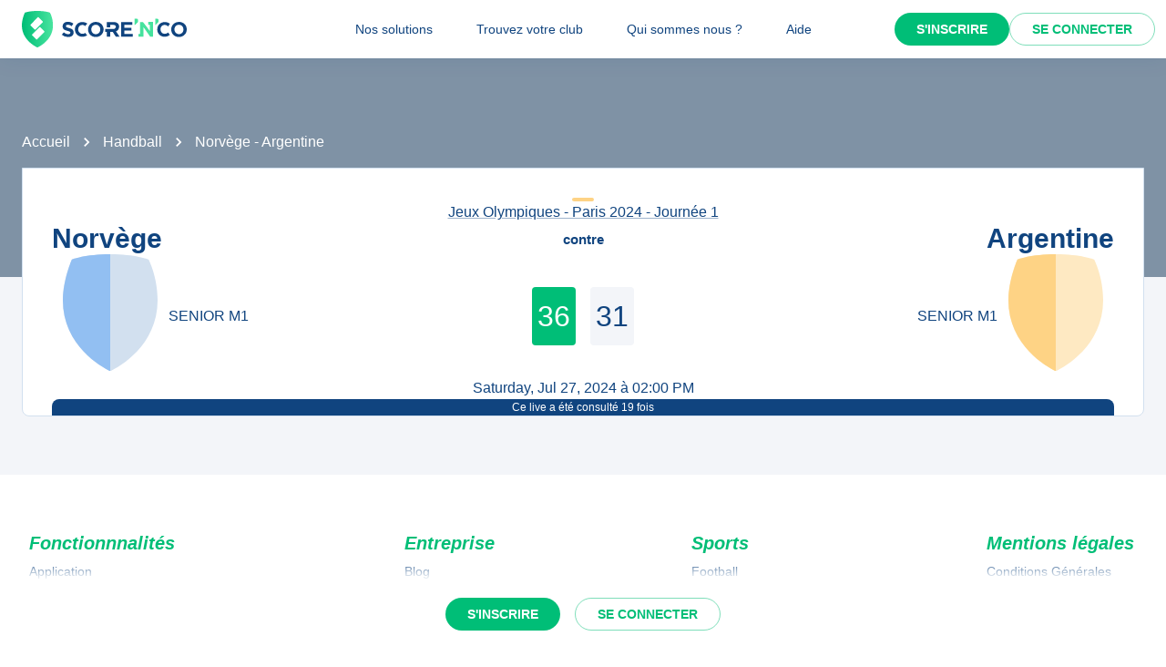

--- FILE ---
content_type: text/javascript;charset=utf-8
request_url: https://scorenco.com/_next/static/chunks/2376-5945665a3b565afa.js
body_size: 15203
content:
!function(){try{var e="undefined"!=typeof window?window:"undefined"!=typeof global?global:"undefined"!=typeof self?self:{},a=(new e.Error).stack;a&&(e._sentryDebugIds=e._sentryDebugIds||{},e._sentryDebugIds[a]="d3af0945-ae2e-4cb7-a69c-9afd73165112",e._sentryDebugIdIdentifier="sentry-dbid-d3af0945-ae2e-4cb7-a69c-9afd73165112")}catch(e){}}();"use strict";(self.webpackChunk_N_E=self.webpackChunk_N_E||[]).push([[2376],{60755:function(e,a,d){d.d(a,{H:function(){return r}});var t=d(52903),i=d(59888),n=d(13314);let r=({slices:e,mapper:a=n.z})=>e?.map((e,d)=>{if(!e)return null;if("Error"===e.__typename)return t.tZ(i.Z,{children:e.message},d);let n=a[e.__typename],r=e.id;return n&&r?t.tZ(n,{slice:e,mapper:e.__typename.includes("ComponentSlicesSection")?a:void 0},`${e.__typename}-${r}`):(console.log("error : ",{mapper:a,name:e.__typename,sliceId:r}),null)})},61047:function(e,a,d){d.d(a,{f:function(){return _}});var t=d(26678);let i=({__typename:e,...a})=>Object.entries(a).reduce((a,[d,t])=>({...a,[d.replace(e+"_","")]:t}),{__typename:e}),n=["ComponentSlicesTabEnd"],r={ComponentSlicesSection:{createParent:e=>({...e,children:[]}),isEnd:e=>"ComponentSlicesSection"===e.__typename,normalizeChildren:e=>o(e)},ComponentSlicesVerticalTab:{createParent:e=>({__typename:"CustomVerticalList",id:e.id,children:[e]}),isEnd:e=>"ComponentSlicesVerticalTab"!==e.__typename,normalizeChildren:e=>e},ComponentSlicesFaq:{createParent:e=>({__typename:"CustomFaq",id:e.id,children:[e]}),isEnd:e=>"ComponentSlicesFaq"!==e.__typename,normalizeChildren:e=>e},ComponentSlicesTestimonial:{createParent:e=>({__typename:"CustomTestimonial",id:e.id,children:[e]}),isEnd:e=>"ComponentSlicesTestimonial"!==e.__typename,normalizeChildren:e=>e},ComponentSlicesTabStart:{createParent:e=>({__typename:"CustomTabs",id:e.id,children:[{...e,__typename:"CustomTab"}]}),isEnd:e=>"ComponentSlicesTabEnd"===e.__typename,normalizeChildren:e=>o(e),normalizeSlice:e=>"ComponentSlicesTabEnd"===e.__typename?null:"ComponentSlicesTabStart"===e.__typename?{...e,__typename:"CustomTab"}:e},CustomTab:{createParent:e=>({...e,children:[]}),isEnd:e=>"CustomTab"===e.__typename,normalizeChildren:e=>o(e)}},o=e=>{let a;let d=e.reduce((e,d)=>{if(a){let t=e.pop();if(!a.isEnd(d,t)){let i=a.normalizeSlice?a.normalizeSlice(d):d;return i?[...e,{...t,children:[...t.children,i]}]:[...e,t]}t.children=a.normalizeChildren(t.children),e.push(t)}return(a=r[d.__typename])?[...e,a.createParent(d)]:n.includes(d.__typename)?e:[...e,d]},[]);if(a){let e=d.pop();e.children=a.normalizeChildren(e.children),d.push(e)}return d},_=e=>{if(!e?.length)return[];let a=e.map(i).filter(Boolean);return"ComponentSlicesSection"!==a[0].__typename&&(a=[{__typename:"ComponentSlicesSection",id:"initial-section-slice",theme:t.ULp.FondBleuClair,children:[]},...a]),o(a)}},13314:function(e,a,d){d.d(a,{z:function(){return v}});var t=d(52903),i=d(63060),n=d(25237),r=d.n(n);let o=r()(async()=>(await d.e(7823).then(d.bind(d,97823))).AdvertisingSlice,{loadableGenerated:{webpack:()=>[97823]},loading:()=>(0,t.tZ)(i.Z,{height:200})}),_=r()(async()=>(await d.e(3197).then(d.bind(d,63197))).FaqSlice,{loadableGenerated:{webpack:()=>[63197]},loading:()=>(0,t.tZ)(i.Z,{height:200})}),l=r()(async()=>(await d.e(5874).then(d.bind(d,95874))).FeaturesListSlice,{loadableGenerated:{webpack:()=>[95874]},loading:()=>(0,t.tZ)(i.Z,{height:200})}),s=r()(async()=>(await d.e(5276).then(d.bind(d,85276))).HeroSlice,{loadableGenerated:{webpack:()=>[85276]},loading:()=>(0,t.tZ)(i.Z,{height:200})}),m=r()(async()=>(await d.e(9869).then(d.bind(d,89869))).ImageSlice,{loadableGenerated:{webpack:()=>[89869]},loading:()=>(0,t.tZ)(i.Z,{height:200})}),c=r()(async()=>(await d.e(275).then(d.bind(d,20275))).ImageWithTextSlice,{loadableGenerated:{webpack:()=>[20275]},loading:()=>(0,t.tZ)(i.Z,{height:200})}),u=r()(async()=>(await d.e(2133).then(d.bind(d,22133))).LinkListSlice,{loadableGenerated:{webpack:()=>[22133]},loading:()=>(0,t.tZ)(i.Z,{height:200})}),p=r()(async()=>(await d.e(7176).then(d.bind(d,97176))).LivesSliderSlice,{loadableGenerated:{webpack:()=>[97176]},loading:()=>(0,t.tZ)(i.Z,{height:200})}),I=r()(async()=>(await Promise.all([d.e(5794),d.e(5417),d.e(9247),d.e(6946)]).then(d.bind(d,86946))).NewsletterSlice,{loadableGenerated:{webpack:()=>[86946]},loading:()=>(0,t.tZ)(i.Z,{height:200})}),b=r()(async()=>(await Promise.all([d.e(2306),d.e(5147),d.e(8291)]).then(d.bind(d,8291))).SectionSlice,{loadableGenerated:{webpack:()=>[8291]},loading:()=>(0,t.tZ)(i.Z,{height:200})}),g=r()(async()=>(await Promise.all([d.e(977),d.e(161)]).then(d.bind(d,60161))).TabsSlice,{loadableGenerated:{webpack:()=>[60161]},loading:()=>(0,t.tZ)(i.Z,{height:200})}),y=r()(async()=>(await d.e(5838).then(d.bind(d,5838))).TeamSlice,{loadableGenerated:{webpack:()=>[5838]},loading:()=>(0,t.tZ)(i.Z,{height:200})}),h=r()(async()=>(await Promise.all([d.e(977),d.e(2306),d.e(5147),d.e(8292)]).then(d.bind(d,78292))).TestimonialSlice,{loadableGenerated:{webpack:()=>[78292]},loading:()=>(0,t.tZ)(i.Z,{height:200})}),C=r()(async()=>(await d.e(9095).then(d.bind(d,59095))).TextSlice,{loadableGenerated:{webpack:()=>[59095]},loading:()=>(0,t.tZ)(i.Z,{height:200})}),k=r()(async()=>(await Promise.all([d.e(977),d.e(2306),d.e(5147),d.e(6697)]).then(d.bind(d,66697))).VerticalListSlice,{loadableGenerated:{webpack:()=>[66697]},loading:()=>(0,t.tZ)(i.Z,{height:200})}),f=r()(async()=>(await d.e(8015).then(d.bind(d,18015))).SportListSlice,{loadableGenerated:{webpack:()=>[18015]},loading:()=>(0,t.tZ)(i.Z,{height:200})}),S=r()(async()=>(await Promise.all([d.e(2861),d.e(2892)]).then(d.bind(d,62892))).StoreGradeSlice,{loadableGenerated:{webpack:()=>[62892]},loading:()=>(0,t.tZ)(i.Z,{height:200})}),P=r()(async()=>(await d.e(8858).then(d.bind(d,8858))).HtmlSlice,{loadableGenerated:{webpack:()=>[8858]},loading:()=>(0,t.tZ)(i.Z,{height:200})}),v={ComponentSlicesAdvertising:o,ComponentSlicesHero:s,ComponentSlicesImage:m,ComponentSlicesImageWithText:c,ComponentSlicesLinkList:u,ComponentSlicesNewsletter:I,ComponentSlicesSection:b,ComponentSlicesText:C,CustomFaq:_,CustomTabs:g,CustomTestimonial:h,CustomVerticalList:k,ComponentSlicesFeaturesList:l,ComponentSlicesTeam:y,ComponentSlicesLivesSlider:p,ComponentSlicesSportList:f,ComponentSlicesStoreGrade:S,ComponentSlicesHtml:P,ComponentSlicesPricing:r()(async()=>(await Promise.all([d.e(2861),d.e(7084),d.e(920),d.e(8596)]).then(d.bind(d,38596))).PricingSlice,{loadableGenerated:{webpack:()=>[38596]},loading:()=>(0,t.tZ)(i.Z,{height:200})}),ComponentSlicesReviews:r()(async()=>(await Promise.all([d.e(2861),d.e(5895)]).then(d.bind(d,55895))).ReviewsSlice,{loadableGenerated:{webpack:()=>[55895]},loading:()=>(0,t.tZ)(i.Z,{height:200})}),ComponentSlicesKeysFigures:r()(async()=>(await Promise.all([d.e(2306),d.e(7982)]).then(d.bind(d,37982))).KeysFiguresSlice,{loadableGenerated:{webpack:()=>[37982]},loading:()=>(0,t.tZ)(i.Z,{height:200})})}},26678:function(e,a,d){var t,i,n,r,o,_,l,s,m,c,u,p,I,b,g,y,h,C,k,f,S,P,v,T,w,U,N,L,E,R,D,A,q,G,F,O,x,H,M,W,Z,B,z,V,j,K,J,Y,$,Q,X,ee,ea,ed,et,ei,en,er,eo,e_,el,es,em,ec,eu,ep,eI,eb,eg,ey,eh,eC,ek,ef,eS,eP,ev,eT,ew,eU,eN,eL,eE,eR,eD,eA,eq,eG,eF,eO,ex,eH,eM,eW,eZ,eB,ez,eV,ej,eK,eJ,eY,e$,eQ,eX,e2,e0,e7,e8,e9,e6,e5,e1,e3,e4,ae,aa,ad,at,ai,an,ar,ao,a_,al,as,am,ac,au,ap,aI,ab,ag,ay,ah,aC,ak,af,aS,aP,av,aT,aw,aU,aN,aL,aE,aR,aD,aA,aq,aG,aF,aO,ax,aH,aM,aW,aZ,aB,az,aV,aj,aK,aJ,aY,a$,aQ,aX,a2,a0,a7,a8,a9,a6,a5,a1,a3,a4,de,da,dd,dt,di,dn,dr,d_,dl,ds,dm,dc,du,dp,dI,db,dg,dy,dh,dC,dk,df,dS,dP,dv,dT,dw,dU,dN,dL,dE,dR,dD,dA,dq,dG,dF,dO,dx,dH,dM,dW,dZ,dB,dz,dV,dj,dK,dJ,dY,d$,dQ,dX,d2,d0,d7,d8,d9,d6,d5,d1,d3,d4,te,ta,td,tt,ti,tn,tr,to,t_,tl,ts,tm,tc,tu,tp,tI,tb,tg,ty,th,tC,tk,tf,tS,tP,tv,tT,tw,tU,tN,tL,tE,tR,tD,tA,tq,tG,tF,tO,tx,tH,tM,tW,tZ,tB,tz,tV,tj,tK,tJ,tY,t$,tQ,tX,t2,t0,t7,t8,t9,t6,t5,t1,t3,t4,ie,ia,id,it,ii,ir,io,i_,il,is,im,ic,iu,ip,iI,ib,ig,iy,ih,iC,ik,iS,iP,iv,iT,iw,iU,iN,iL,iE,iR,iD,iA,iq,iG,iF,iO,ix,iH,iM,iW,iZ,iB,iz,iV,ij,iK,iJ,iY,i$,iQ,iX,i2,i0,i7,i8,i9,i6,i5,i1,i3,i4,ne,na,nd,nt,ni,nn,nr,no,n_,nl,ns,nm,nc,nu,np,nI,nb,ng,ny,nh,nC,nk,nf,nS,nP,nv,nT,nw,nU,nN,nL,nE,nR,nD,nA,nq,nG,nF,nO,nx,nH,nM,nW,nZ,nB,nz,nV,nj,nK,nJ,nY,n$,nQ,nX,n2,n0,n7,n8,n9,n6,n5,n1,n3,n4,re,ra,rd,rt,ri,rn,rr,ro,r_,rl,rs,rm,rc,ru,rp,rI,rb,rg,ry,rh,rC,rk,rf,rS,rP,rv,rT,rw,rU,rN,rL,rE,rR,rD,rA,rq,rG,rF,rO,rx,rH,rM,rW,rZ,rB,rz,rV,rj,rK,rJ,rY,r$,rQ,rX,r2,r0,r7,r8,r9,r6,r5,r1,r3,r4,oe,oa,od,ot,oi,on,or,oo,o_,ol,os,om,oc,ou,op,oI,ob,og,oy,oh,oC,ok,of,oS,oP,ov,oT,ow,oU,oN,oL,oE,oR,oD,oA,oq,oG,oF,oO,ox,oH,oM,oW,oZ,oB,oz,oV,oj,oK,oJ;d.d(a,{Hro:function(){return c},ULp:function(){return s}}),(t6=t||(t={})).Cityscore="cityscore",t6.Clubhouse="clubhouse",t6.Convocation="convocation",t6.Grandchelem="grandchelem",t6.Monsiteclub="monsiteclub",t6.Simple="simple",t6.Tournoi="tournoi",t6.WidgetsPremium="widgets_premium",(t5=i||(i={})).Cta="cta",t5.Lien="lien",t5.Principal="principal",t5.Secondaire="secondaire",(t1=n||(n={})).Blank="blank",t1.Self="self",(t3=r||(r={})).Facebook="Facebook",t3.Twitter="Twitter",(t4=o||(o={})).Blank="blank",t4.Self="self",(ie=_||(_={})).Droite="droite",ie.Gauche="gauche",(ia=l||(l={})).Grande="grande",ia.Petite="petite",(id=s||(s={})).FondBlanc="fond_blanc",id.FondBleuClair="fond_bleu_clair",id.FondBleuFonce="fond_bleu_fonce",id.FondVert="fond_vert",(it=m||(m={})).Article="article",it.Landing="landing",(ii=c||(c={})).Draft="DRAFT",ii.Published="PUBLISHED",(ir=u||(u={})).App="app",ir.CurrentEventsRefreshInterval="current_events_refresh_interval",ir.EventCacheInvalidationInterval="event_cache_invalidation_interval",ir.ForceUpdate="force_update",ir.Id="id",ir.Update="update",ir.Version="version",(p||(p={})).ClubCustomerPkey="club_customer_pkey",(io=I||(I={})).ClubId="club_id",io.CustomerPtrId="customer_ptr_id",(b||(b={})).ClubId="club_id",(i_=g||(g={})).CustomerPennylaneIdKey="customer_pennylane_id_key",i_.CustomerPkey="customer_pkey",(il=y||(y={})).Id="id",il.PennylaneId="pennylane_id",(h||(h={})).PennylaneId="pennylane_id",(is=C||(C={})).AssoId="asso_id",is.CityId="city_id",is.Featured="featured",is.Id="id",is.LinkToClub="link_to_club",is.Rank="rank",is.SecondTeamId="second_team_id",is.TeamId="team_id",is.TeamIds="team_ids",(im=k||(k={})).AssoId="asso_id",im.Email="email",im.FirstName="first_name",im.Id="id",im.LastName="last_name",im.Phone="phone",im.Private="private",im.Role="role",im.RoleType="role_type",(f||(f={})).AssoHitPkey="asso_hit_pkey",(S||(S={})).Placeholder="_PLACEHOLDER",(ic=P||(P={})).CalendarResultLink="calendar_result_link",ic.ClubId="club_id",ic.FacebookId="facebook_id",ic.Filters="filters",ic.Id="id",ic.InstagramId="instagram_id",ic.Logo="logo",ic.MoreDetailsLink="more_details_link",ic.Name="name",ic.NewsSource="news_source",ic.RankingLink="ranking_link",ic.SportCategoryId="sport_category_id",ic.SportId="sport_id",ic.TwitterId="twitter_id",ic.WebsiteId="website_id",(iu=v||(v={})).CityId="city_id",iu.Id="id",iu.Logo="logo",iu.Name="name",(T||(T={})).CityWidgetHitPkey="city_widget_hit_pkey",(w||(w={})).Placeholder="_PLACEHOLDER",(ip=U||(U={})).BackgroundColor="background_color",ip.CityId="city_id",ip.Color="color",ip.Id="id",ip.Intro="intro",ip.Key="key",ip.ShowHeader="show_header",ip.ShowLogo="show_logo",ip.SortByLastUpdate="sort_by_last_update",ip.SortByName="sort_by_name",ip.TitleColor="title_color",ip.WidgetCardSize="widget_card_size",(N||(N={})).LinkHitPkey="link_hit_pkey",(L||(L={})).Placeholder="_PLACEHOLDER",(iI=E||(E={})).Id="id",iI.Name="name",(ib=R||(R={})).ClubHouseClubIdNameC5b8d88fUniq="club_house_club_id_name_c5b8d88f_uniq",ib.ClubHousePkey="club_house_pkey",(ig=D||(D={})).Created="_created",ig.Updated="_updated",ig.Banner="banner",ig.ClubId="club_id",ig.Id="id",ig.Name="name",(iy=A||(A={})).Banner="banner",iy.Name="name",(ih=q||(q={})).ChallengeId="challenge_id",ih.ClubhouseId="clubhouse_id",ih.Day="day",ih.Duration="duration",ih.Id="id",ih.NewsId="news_id",ih.PhaseId="phase_id",ih.Rank="rank",ih.SponsorsCategoryId="sponsors_category_id",ih.TeamId="team_id",ih.TemplateId="template_id",ih.TournamentId="tournament_id",(iC=G||(G={})).Created="_created",iC.Updated="_updated",iC.Emoji="emoji",iC.Id="id",iC.Name="name",iC.Slug="slug",(ik=F||(F={})).Created="_created",ik.Updated="_updated",ik.Id="id",ik.UserId="user_id",(iS=O||(O={})).AdminId="admin_id",iS.ClubId="club_id",iS.Id="id",(iP=x||(x={})).Id="id",iP.Logo="logo",iP.Name="name",iP.OldUrl="old_url",iP.Slug="slug",iP.SportId="sport_id",(iv=H||(H={})).Created="_created",iv.Updated="_updated",iv.Acronym="acronym",iv.AlgoliaSecuredApiKey="algolia_secured_api_key",iv.ColorPrimary="color_primary",iv.ColorSecondary="color_secondary",iv.CountryId="country_id",iv.CustomerClubhouseStart="customer_clubhouse_start",iv.CustomerMonsiteclubStart="customer_monsiteclub_start",iv.CustomerPlannerStart="customer_planner_start",iv.CustomerPremiumStart="customer_premium_start",iv.CustomerTournamentStart="customer_tournament_start",iv.DepartmentId="department_id",iv.Email="email",iv.FacebookPage="facebook_page",iv.GeneratedPresentation="generated_presentation",iv.Id="id",iv.InstagramAccount="instagram_account",iv.IsCustomer="is_customer",iv.LinkedinAccount="linkedin_account",iv.Logo="logo",iv.Name="name",iv.NbFans="nb_fans",iv.OldScorencoId="old_scorenco_id",iv.OldUrl="old_url",iv.Pilot="pilot",iv.PlannerConvocationLink="planner_convocation_link",iv.PlannerEmailCopy="planner_email_copy",iv.PlannerEmailFooterText="planner_email_footer_text",iv.Presentation="presentation",iv.ScrapingId="scraping_id",iv.SearchKeywords="search_keywords",iv.SharePicture="share_picture",iv.ShortName="short_name",iv.Slug="slug",iv.SportId="sport_id",iv.TicketOffice="ticket_office",iv.TiktokAccount="tiktok_account",iv.TwitterAccount="twitter_account",iv.Url="url",iv.Website="website",iv.YoutubeAccount="youtube_account",(M||(M={})).Pilot="pilot",(W||(W={})).Pilot="pilot",(Z||(Z={})).ClubPtrId="club_ptr_id",(iT=B||(B={})).Created="_created",iT.Updated="_updated",iT.ClubId="club_id",iT.ConvocationLink="convocation_link",iT.EmailCopy="email_copy",iT.EmailFooterText="email_footer_text",iT.EmailReplyTo="email_reply_to",iT.Id="id",iT.IsEmptyLicenceInvalid="is_empty_licence_invalid",iT.NbDaysBeforeGameFirstNotif="nb_days_before_game_first_notif",iT.SendEmail="send_email",iT.SendSms="send_sms",iT.ShowLicence="show_licence",(iw=z||(z={})).Current="current",iw.Id="id",iw.Name="name",iw.Next="next",iw.Previous="previous",iw.Slug="slug",(iU=V||(V={})).Emoji="emoji",iU.Id="id",iU.Image="image",iU.Main="main",iU.Name="name",iU.Slug="slug",iU.UseInTournaments="use_in_tournaments",(iN=j||(j={})).Diff="diff",iN.EventId="event_id",iN.EventWithSameTeamsId="event_with_same_teams_id",(iL=K||(K={})).AgeCategory="age_category",iL.Family="family",iL.FedeUrl="fede_url",iL.Gender="gender",iL.Id="id",iL.LeagueId="league_id",iL.LevelId="level_id",iL.LevelInSeasonId="level_in_season_id",iL.LevelSlug="level_slug",iL.Name="name",iL.OldUrl="old_url",iL.Slug="slug",iL.SportId="sport_id",iL.Url="url",(iE=J||(J={})).Created="_created",iE.Updated="_updated",iE.CompetitionId="competition_id",iE.FanId="fan_id",iE.Id="id",(iR=Y||(Y={})).Created="_created",iR.Updated="_updated",iR.CompetitionId="competition_id",iR.Id="id",iR.TeamInSeasonId="team_in_season_id",(iD=$||($={})).Created="_created",iD.Updated="_updated",iD.AddedByUser="added_by_user",iD.FedeUrl="fede_url",iD.Id="id",iD.LevelInSeasonId="level_in_season_id",iD.Name="name",iD.NbFans="nb_fans",iD.OldScorencoId="old_scorenco_id",iD.OldUrl="old_url",iD.Phase="phase",iD.Pool="pool",iD.Rank="rank",iD.ScrapingId="scraping_id",iD.Slug="slug",iD.ToDelete="to_delete",iD.Url="url",(iA=Q||(Q={})).CompetitionId="competition_id",iA.NbEvents="nb_events",iA.NbEventsWithoutScore="nb_events_without_score",iA.NbRounds="nb_rounds",(iq=X||(X={})).CompetitionId="competition_id",iq.Diff="diff",iq.EventId="event_id",iq.RoundId="round_id",(iG=ee||(ee={})).AgeCategory="age_category",iG.CompetitionId="competition_id",iG.Date="date",iG.Family="family",iG.Gender="gender",iG.Id="id",iG.LevelInSeasonId="level_in_season_id",iG.LevelName="level_name",iG.OldUrl="old_url",iG.PlaceId="place_id",iG.RoundId="round_id",iG.SportId="sport_id",iG.Status="status",iG.Teams="teams",iG.Time="time",iG.Url="url",(iF=ea||(ea={})).EventId="event_id",iF.LastScoreUpdate="last_score_update",(iO=ed||(ed={})).EventRefereeEventIdNameRefereeType_7a35661eUniq="event_referee_event_id_name_referee_type_7a35661e_uniq",iO.EventRefereePkey="event_referee_pkey",(ix=et||(et={})).EventId="event_id",ix.Id="id",ix.Name="name",ix.RefereeType="referee_type",(iH=ei||(ei={})).EventId="event_id",iH.Name="name",iH.RefereeType="referee_type",(iM=en||(en={})).Created="_created",iM.Updated="_updated",iM.Date="date",iM.Demo="demo",iM.EventWithSameTeamsId="event_with_same_teams_id",iM.GameSheetUrl="game_sheet_url",iM.Id="id",iM.OldScorencoId="old_scorenco_id",iM.OldUrl="old_url",iM.PlaceId="place_id",iM.RoundDayId="round_day_id",iM.ScrapingId="scraping_id",iM.ShareImageUrl="share_image_url",iM.Status="status",iM.Time="time",iM.ToDelete="to_delete",(er||(er={})).Demo="demo",(eo||(eo={})).Demo="demo",(iW=e_||(e_={})).Created="_created",iW.Updated="_updated",iW.Id="id",iW.Slug="slug",iW.TeamIds="team_ids",(iZ=el||(el={})).Created="_created",iZ.Updated="_updated",iZ.Id="id",iZ.Name="name",iZ.PictureUrl="picture_url",(iB=es||(es={})).Area="area",iB.Id="id",iB.Name="name",iB.OldUrl="old_url",iB.Slug="slug",iB.SportId="sport_id",iB.SportSlug="sport_slug",iB.Url="url",(iz=em||(em={})).Created="_created",iz.Updated="_updated",iz.Area="area",iz.Id="id",iz.Name="name",iz.OldScorencoId="old_scorenco_id",iz.OldUrl="old_url",iz.Rank="rank",iz.ScrapingId="scraping_id",iz.Slug="slug",iz.SportId="sport_id",(iV=ec||(ec={})).Id="id",iV.LeagueId="league_id",iV.LevelId="level_id",iV.Name="name",iV.OldUrl="old_url",iV.SeasonId="season_id",iV.Slug="slug",iV.Url="url",(ij=eu||(eu={})).Created="_created",ij.Updated="_updated",ij.Id="id",ij.LevelId="level_id",ij.Name="name",ij.OldScorencoId="old_scorenco_id",ij.OldUrl="old_url",ij.ScrapingId="scraping_id",ij.SeasonId="season_id",ij.Slug="slug",(iK=ep||(ep={})).Created="_created",iK.Updated="_updated",iK.AgeCategory="age_category",iK.Family="family",iK.Gender="gender",iK.Id="id",iK.LeagueId="league_id",iK.Name="name",iK.OldScorencoId="old_scorenco_id",iK.OldUrl="old_url",iK.Rank="rank",iK.ShortName="short_name",iK.Slug="slug",iK.SportSubCategoryId="sport_sub_category_id",(iJ=eI||(eI={})).Date="date",iJ.EquipmentId="equipment_id",iJ.Id="id",iJ.MeetingTime="meeting_time",iJ.PlayingTeamId="playing_team_id",iJ.PrivateComment="private_comment",iJ.PublicComment="public_comment",iJ.Status="status",iJ.Time="time",iJ.TravelDuration="travel_duration",(iY=eb||(eb={})).Created="_created",iY.Updated="_updated",iY.Data="data",iY.EventId="event_id",iY.Id="id",iY.Role="role",iY.Score="score",iY.ShareImageUrl="share_image_url",iY.TeamInSeasonId="team_in_season_id",(i$=eg||(eg={})).Updated="_updated",i$.ClubId="club_id",i$.ClubSlug="club_slug",i$.Even="even",i$.ExtraColumns="extra_columns",i$.Ga="ga",i$.Gd="gd",i$.Gf="gf",i$.Id="id",i$.Logo="logo",i$.Lost="lost",i$.NameInClub="name_in_club",i$.NameInCompetition="name_in_competition",i$.Played="played",i$.Pts="pts",i$.Rank="rank",i$.Ratio="ratio",i$.Serie="serie",i$.SportSlug="sport_slug",i$.TeamId="team_id",i$.TeamInSeasonId="team_in_season_id",i$.TeamSlug="team_slug",i$.Url="url",i$.Win="win",(iQ=ey||(ey={})).Created="_created",iQ.Updated="_updated",iQ.Even="even",iQ.ExtraColumns="extra_columns",iQ.Ga="ga",iQ.Gd="gd",iQ.Gf="gf",iQ.Id="id",iQ.Lost="lost",iQ.Played="played",iQ.Pts="pts",iQ.Rank="rank",iQ.Ratio="ratio",iQ.TeamInCompetitionId="team_in_competition_id",iQ.Win="win",(iX=eh||(eh={})).Created="_created",iX.Updated="_updated",iX.CompetitionId="competition_id",iX.EndDate="end_date",iX.FedeUrl="fede_url",iX.Id="id",iX.Name="name",iX.OfficialDate="official_date",iX.Rank="rank",iX.ScrapingId="scraping_id",iX.StartDate="start_date",iX.ToDelete="to_delete",(eC||(eC={})).ToDelete="to_delete",(ek||(ek={})).ToDelete="to_delete",(i2=ef||(ef={})).Asc="ASC",i2.Desc="DESC",(i0=eS||(eS={})).Date="date",i0.Email="email",i0.Event="event",i0.Id="id",i0.MessageId="message_id",(i7=eP||(eP={})).HasError="has_error",i7.Id="id",(i8=ev||(ev={})).ActionType="action_type",i8.Data="data",i8.DependsOnId="depends_on_id",i8.Icon="icon",i8.Id="id",i8.MandatoryFields="mandatory_fields",i8.Name="name",i8.OptionalFields="optional_fields",i8.Rank="rank",i8.SportId="sport_id",i8.Unique="unique",(i9=eT||(eT={})).LiveId="live_id",i9.SpectatorId="spectator_id",(i6=ew||(ew={})).LiveEventIdKey="live_event_id_key",i6.LivePkey="live_pkey",(i5=eU||(eU={})).LiveId="live_id",i5.ReporterId="reporter_id",(i1=eN||(eN={})).EventId="event_id",i1.HitCount="hit_count",i1.Id="id",(i3=eL||(eL={})).Created="_created",i3.EventId="event_id",i3.Id="id",(i4=eE||(eE={})).LastPostUpdate="last_post_update",i4.LiveId="live_id",(ne=eR||(eR={})).LivePlayerLiveTeamIdName_723f3d36Uniq="live_player_live_team_id_name_723f3d36_uniq",ne.LivePlayerLiveTeamIdPlayerIdCcf70d96Uniq="live_player_live_team_id_player_id_ccf70d96_uniq",ne.LivePlayerPkey="live_player_pkey",(na=eD||(eD={})).Captain="captain",na.CurrentPlayer="current_player",na.Id="id",na.LiveTeamId="live_team_id",na.Name="name",na.Number="number",na.PlayerId="player_id",na.PlayerPicture="player_picture",na.StartingPlayer="starting_player",(nd=eA||(eA={})).Captain="captain",nd.CurrentPlayer="current_player",nd.Name="name",nd.Number="number",nd.PlayerPicture="player_picture",nd.StartingPlayer="starting_player",(nt=eq||(eq={})).EventId="event_id",nt.Id="id",nt.NbThanks="nb_thanks",nt.Status="status",nt.Video="video",(ni=eG||(eG={})).LiveTeamPkey="live_team_pkey",ni.LiveTeamPlayingTeamIdKey="live_team_playing_team_id_key",ni.UniqueLiveRole="unique_live_role",(nn=eF||(eF={})).Data="data",nn.Id="id",nn.LiveId="live_id",nn.PlayingTeamId="playing_team_id",nn.Role="role",nn.Score="score",(eO||(eO={})).Score="score",(nr=ex||(ex={})).NbThanks="nb_thanks",nr.Video="video",(no=eH||(eH={})).Id="id",no.MediaOfficialId="media_official_id",(n_=eM||(eM={})).Id="id",n_.TeamOfficialId="team_official_id",(eW||(eW={})).PostPkey="post_pkey",(nl=eZ||(eZ={})).Created="_created",nl.ActionId="action_id",nl.Data="data",nl.Id="id",nl.LiveId="live_id",nl.Picture="picture",nl.SpectatorId="spectator_id",nl.TeamOfficialReporterId="team_official_reporter_id",(ns=eB||(eB={})).Data="data",ns.Picture="picture",(nm=ez||(ez={})).LiveId="live_id",nm.TeamOfficialId="team_official_id",(nc=eV||(eV={})).SpectatorPkey="spectator_pkey",nc.SpectatorUserIdKey="spectator_user_id_key",(nu=ej||(ej={})).Created="_created",nu.Updated="_updated",nu.Id="id",nu.Name="name",nu.PictureUrl="picture_url",nu.UserId="user_id",(eK||(eK={})).Updated="_updated",(np=eJ||(eJ={})).Id="id",np.IsPresent="is_present",np.TeamOfficialId="team_official_id",(nI=eY||(eY={})).ThankYouLiveIdSpectatorIdE0047715Uniq="thank_you_live_id_spectator_id_e0047715_uniq",nI.ThankYouPkey="thank_you_pkey",(nb=e$||(e$={})).Id="id",nb.LiveId="live_id",nb.SpectatorId="spectator_id",(eQ||(eQ={})).Updated="_updated",(ng=eX||(eX={})).Id="id",ng.LiveId="live_id",ng.TournamentReporterId="tournament_reporter_id",(ny=e2||(e2={})).ActionId="action_id",ny.LiveId="live_id",(nh=e0||(e0={})).Id="id",nh.Logo="logo",nh.Name="name",(nC=e7||(e7={})).Id="id",nC.UserId="user_id",(e8||(e8={})).ExportPkey="export_pkey",(nk=e9||(e9={})).Created="_created",nk.Updated="_updated",nk.AdminId="admin_id",nk.ClubId="club_id",nk.EndOfSeason="end_of_season",nk.FilePath="file_path",nk.Id="id",nk.WithLicenceDetails="with_licence_details",(e6||(e6={})).Placeholder="_PLACEHOLDER",(e5||(e5={})).FormPkey="form_pkey",(nf=e1||(e1={})).ClubId="club_id",nf.Code="code",nf.Id="id",nf.Published="published",nf.SeasonId="season_id",(e3||(e3={})).FormStepPkey="form_step_pkey",(nS=e4||(e4={})).Data="data",nS.FormId="form_id",nS.Id="id",nS.Rank="rank",nS.StepType="step_type",nS.Text="text",nS.Title="title",(nP=ae||(ae={})).Data="data",nP.FormId="form_id",nP.Rank="rank",nP.StepType="step_type",nP.Text="text",nP.Title="title",(nv=aa||(aa={})).FormTeamCategoryFormIdCategoryF74b6e89Uniq="form_team_category_form_id_category_f74b6e89_uniq",nv.FormTeamCategoryPkey="form_team_category_pkey",(nT=ad||(ad={})).Category="category",nT.FormId="form_id",nT.Id="id",(nw=at||(at={})).Category="category",nw.FormId="form_id",nw.Id="id",(nU=ai||(ai={})).ClubId="club_id",nU.Code="code",nU.Published="published",nU.SeasonId="season_id",(nN=an||(an={})).GroupClubIdName_17bf146dUniq="group_club_id_name_17bf146d_uniq",nN.GroupPkey="group_pkey",(nL=ar||(ar={})).ClubId="club_id",nL.Color="color",nL.Emoji="emoji",nL.Id="id",nL.Name="name",(nE=ao||(ao={})).Color="color",nE.Emoji="emoji",nE.Name="name",(a_||(a_={})).LegalRepresentativePkey="legal_representative_pkey",(nR=al||(al={})).LegalRepresentativeHasMemberIdLegalRepresen_869b0e88Uniq="legal_representative_has_member_id_legal_represen_869b0e88_uniq",nR.LegalRepresentativeHasMemberPkey="legal_representative_has_member_pkey",(nD=as||(as={})).Id="id",nD.LegalRepresentativeId="legal_representative_id",nD.MemberId="member_id",nD.ParentLink="parent_link",nD.SeasonId="season_id",(nA=am||(am={})).Updated="_updated",nA.LegalRepresentativeId="legal_representative_id",nA.MemberId="member_id",nA.ParentLink="parent_link",nA.SeasonId="season_id",(nq=ac||(ac={})).ClubId="club_id",nq.Email="email",nq.FirstName="first_name",nq.Id="id",nq.Job="job",nq.LastName="last_name",nq.Phone="phone",nq.UserId="user_id",(nG=au||(au={})).Updated="_updated",nG.ClubId="club_id",nG.Email="email",nG.FirstName="first_name",nG.Id="id",nG.Job="job",nG.LastName="last_name",nG.Phone="phone",(nF=ap||(ap={})).LicenceDetailMemberIdSeasonId_88053763Uniq="licence_detail_member_id_season_id_88053763_uniq",nF.LicenceDetailPkey="licence_detail_pkey",(nO=aI||(aI={})).FormStepId="form_step_id",nO.Id="id",nO.LicenceDetailId="licence_detail_id",nO.Value="value",(ab||(ab={})).LicenceDetailPaymentPkey="licence_detail_payment_pkey",(nx=ag||(ag={})).Created="_created",nx.Updated="_updated",nx.Amount="amount",nx.Description="description",nx.Id="id",nx.LicenceDetailId="licence_detail_id",nx.PaymentMethod="payment_method",(nH=ay||(ay={})).Amount="amount",nH.Description="description",nH.PaymentMethod="payment_method",(nM=ah||(ah={})).Created="_created",nM.CategoryId="category_id",nM.Id="id",nM.LicenceType="licence_type",nM.MemberId="member_id",nM.Number="number",nM.Price="price",nM.SeasonId="season_id",nM.Status="status",(nW=aC||(aC={})).CategoryId="category_id",nW.LicenceType="licence_type",nW.MemberId="member_id",nW.Number="number",nW.Price="price",nW.Status="status",(ak||(ak={})).MemberPkey="member_pkey",(nZ=af||(af={})).MemberInGroupMemberIdGroupId_4bd7a055Uniq="member_in_group_member_id_group_id_4bd7a055_uniq",nZ.MemberInGroupPkey="member_in_group_pkey",(nB=aS||(aS={})).GroupId="group_id",nB.Id="id",nB.MemberId="member_id",(aP||(aP={})).Updated="_updated",(nz=av||(av={})).Created="_created",nz.Updated="_updated",nz.AddedByAdminId="added_by_admin_id",nz.Address="address",nz.AllowToSharePicture="allow_to_share_picture",nz.BirthDate="birth_date",nz.ClubId="club_id",nz.Email="email",nz.Email_2="email_2",nz.Email_3="email_3",nz.FirstName="first_name",nz.Gender="gender",nz.Id="id",nz.IsAdmin="is_admin",nz.IsCurrentlyInTheClub="is_currently_in_the_club",nz.IsExemptVolunteer="is_exempt_volunteer",nz.IsReporter="is_reporter",nz.LastName="last_name",nz.Licence="licence",nz.MultipleTasksInSameWeekAllowed="multiple_tasks_in_same_week_allowed",nz.New="new",nz.Note="note",nz.Phone="phone",nz.Phone_2="phone_2",nz.Phone_3="phone_3",nz.PictureUrl="picture_url",nz.ReceiveClubEmails="receive_club_emails",nz.ReceiveClubSms="receive_club_sms",nz.SendInvitation="send_invitation",nz.UpgradeType="upgrade_type",nz.UserId="user_id",(nV=aT||(aT={})).AllowToSharePicture="allow_to_share_picture",nV.IsAdmin="is_admin",nV.IsCurrentlyInTheClub="is_currently_in_the_club",nV.IsExemptVolunteer="is_exempt_volunteer",nV.IsReporter="is_reporter",nV.MultipleTasksInSameWeekAllowed="multiple_tasks_in_same_week_allowed",nV.New="new",nV.ReceiveClubEmails="receive_club_emails",nV.ReceiveClubSms="receive_club_sms",nV.SendInvitation="send_invitation",(nj=aw||(aw={})).AllowToSharePicture="allow_to_share_picture",nj.IsAdmin="is_admin",nj.IsCurrentlyInTheClub="is_currently_in_the_club",nj.IsExemptVolunteer="is_exempt_volunteer",nj.IsReporter="is_reporter",nj.MultipleTasksInSameWeekAllowed="multiple_tasks_in_same_week_allowed",nj.New="new",nj.ReceiveClubEmails="receive_club_emails",nj.ReceiveClubSms="receive_club_sms",nj.SendInvitation="send_invitation",(nK=aU||(aU={})).Address="address",nK.AllowToSharePicture="allow_to_share_picture",nK.BirthDate="birth_date",nK.Email="email",nK.Email_2="email_2",nK.Email_3="email_3",nK.FirstName="first_name",nK.Gender="gender",nK.IsAdmin="is_admin",nK.IsCurrentlyInTheClub="is_currently_in_the_club",nK.IsExemptVolunteer="is_exempt_volunteer",nK.IsReporter="is_reporter",nK.LastName="last_name",nK.Licence="licence",nK.MultipleTasksInSameWeekAllowed="multiple_tasks_in_same_week_allowed",nK.New="new",nK.Note="note",nK.Phone="phone",nK.Phone_2="phone_2",nK.Phone_3="phone_3",nK.PictureUrl="picture_url",nK.ReceiveClubEmails="receive_club_emails",nK.ReceiveClubSms="receive_club_sms",nK.SendInvitation="send_invitation",nK.UpgradeType="upgrade_type",(nJ=aN||(aN={})).Created="_created",nJ.Updated="_updated",nJ.Id="id",nJ.MemberId="member_id",nJ.TeamId="team_id",nJ.TeamOfficialId="team_official_id",(aL||(aL={})).NewsPkey="news_pkey",(nY=aE||(aE={})).Created="_created",nY.Updated="_updated",nY.ClubId="club_id",nY.Id="id",nY.Image="image",nY.Text="text",nY.Title="title",(n$=aR||(aR={})).Created="_created",n$.Updated="_updated",n$.ClubId="club_id",n$.Id="id",n$.Image="image",n$.Text="text",n$.Title="title",(nQ=aD||(aD={})).ContactEmailE78729a1Uniq="contact_email_e78729a1_uniq",nQ.ContactPkey="contact_pkey",(aA||(aA={})).Placeholder="_PLACEHOLDER",(nX=aq||(aq={})).EndpointPkey="endpoint_pkey",nX.EndpointUserIdTypeDeviceIdE7f874bbUniq="endpoint_user_id_type_device_id_e7f874bb_uniq",(n2=aG||(aG={})).DeviceId="device_id",n2.Id="id",n2.RegistrationId="registration_id",n2.Type="type",n2.UserId="user_id",(n0=aF||(aF={})).Placeholder="_PLACEHOLDER",n0.Updated="_updated",n0.DeviceId="device_id",n0.RegistrationId="registration_id",n0.Type="type",(aO||(aO={})).UserPkey="user_pkey",(ax||(ax={})).Updated="_updated",(n7=aH||(aH={})).Asc="asc",n7.AscNullsFirst="asc_nulls_first",n7.AscNullsLast="asc_nulls_last",n7.Desc="desc",n7.DescNullsFirst="desc_nulls_first",n7.DescNullsLast="desc_nulls_last",(n8=aM||(aM={})).Add="add",n8.Codename="codename",n8.Delete="delete",n8.Edit="edit",n8.Id="id",n8.Read="read",(n9=aW||(aW={})).MemberRoleMemberIdRoleIdEfbda8feUniq="member_role_member_id_role_id_efbda8fe_uniq",n9.MemberRolePkey="member_role_pkey",(n6=aZ||(aZ={})).Created="_created",n6.Updated="_updated",n6.Id="id",n6.MemberId="member_id",n6.RoleId="role_id",(aB||(aB={})).Placeholder="_PLACEHOLDER",(n5=az||(az={})).RoleNameClubId_65c8d5ecUniq="role_name_club_id_65c8d5ec_uniq",n5.RolePkey="role_pkey",(n1=aV||(aV={})).RolePermissionPkey="role_permission_pkey",n1.RolePermissionRoleIdPermissionId_0a48a767Uniq="role_permission_role_id_permission_id_0a48a767_uniq",(n3=aj||(aj={})).Created="_created",n3.Updated="_updated",n3.Add="add",n3.Delete="delete",n3.Edit="edit",n3.Id="id",n3.PermissionId="permission_id",n3.Read="read",n3.RoleId="role_id",(n4=aK||(aK={})).Updated="_updated",n4.Add="add",n4.Delete="delete",n4.Edit="edit",n4.Read="read",(re=aJ||(aJ={})).Created="_created",re.Updated="_updated",re.ClubId="club_id",re.Id="id",re.Name="name",(aY||(aY={})).Name="name",(ra=a$||(a$={})).CityNormalizedDepartmentId_365a9d1fUniq="city_normalized_department_id_365a9d1f_uniq",ra.PlacesCityPkey="places_city_pkey",(rd=aQ||(aQ={})).Id="id",rd.Name="name",(aX||(aX={})).Placeholder="_PLACEHOLDER",(rt=a2||(a2={})).Code="code",rt.Id="id",rt.Name="name",(ri=a0||(a0={})).Code="code",ri.Id="id",ri.Name="name",ri.RegionId="region_id",(rn=a7||(a7={})).EquipmentClubIdAddressNameFb3d2ddaUniq="equipment_club_id_address_name_fb3d2dda_uniq",rn.EquipmentPkey="equipment_pkey",(rr=a8||(a8={})).Address="address",rr.ClubId="club_id",rr.EquipmentType="equipment_type",rr.Id="id",rr.Name="name",rr.PlaceId="place_id",rr.Rank="rank",(ro=a9||(a9={})).Updated="_updated",ro.Address="address",ro.EquipmentType="equipment_type",ro.Name="name",ro.Rank="rank",(r_=a6||(a6={})).PlacesPlaceNormalizedKey="places_place_normalized_key",r_.PlacesPlacePkey="places_place_pkey",(rl=a5||(a5={})).Created="_created",rl.Updated="_updated",rl.Address="address",rl.CityId="city_id",rl.Id="id",rl.Lat="lat",rl.Lon="lon",rl.Name="name",rl.Normalized="normalized",rl.PostalCode="postal_code",(a1||(a1={})).Placeholder="_PLACEHOLDER",(rs=a3||(a3={})).CountryId="country_id",rs.Id="id",rs.Name="name",rs.Normalized="normalized",(rm=a4||(a4={})).Href="href",rm.PostId="post_id",(rc=de||(de={})).Body="body",rc.Created="created",rc.Id="id",rc.ImageUrl="image_url",rc.Link="link",rc.SourceId="source_id",rc.Title="title",(ru=da||(da={})).FeedUrl="feed_url",ru.Id="id",(rp=dd||(dd={})).ChampionshipId="championship_id",rp.ClubchampionshipexceptionId="clubchampionshipexception_id",(rI=dt||(dt={})).ClubId="club_id",rI.ExternalSourceId="external_source_id",rI.Id="id",(rb=di||(di={})).ClubId="club_id",rb.Credit="credit",rb.Id="id",rb.TotalSent="total_sent",rb.Unlimited="unlimited",(rg=dn||(dn={})).Date="date",rg.Event="event",rg.Id="id",rg.MessageId="message_id",rg.PhoneNumber="phone_number",(ry=dr||(dr={})).HasError="has_error",ry.Id="id",(rh=d_||(d_={})).ClubId="club_id",rh.FeedId="feed_id",rh.Id="id",rh.Page="page",(rC=dl||(dl={})).Account="account",rC.FeedId="feed_id",rC.Id="id",(rk=ds||(ds={})).CreationIndex="creation_index",rk.FeedId="feed_id",rk.ImageHeight="image_height",rk.ImageUrl="image_url",rk.ImageWidth="image_width",rk.PostAdditional="post_additional",rk.PostId="post_id",rk.PostPermalink="post_permalink",rk.PostStatus="post_status",rk.PostText="post_text",rk.PostTimestamp="post_timestamp",rk.PostType="post_type",rk.UserCountsFollowedBy="user_counts_followed_by",rk.UserCountsFollows="user_counts_follows",rk.UserCountsMedia="user_counts_media",rk.UserLink="user_link",rk.UserNickname="user_nickname",rk.UserPic="user_pic",rk.UserScreenname="user_screenname",(rf=dm||(dm={})).Id="id",rf.RssSourceId="rss_source_id",rf.Url="url",(dc||(dc={})).CategoryPkey="category_pkey",(rS=du||(du={})).ClubId="club_id",rS.Id="id",rS.Name="name",rS.Rank="rank",(rP=dp||(dp={})).Name="name",rP.Rank="rank",(dI||(dI={})).ScreenPkey="screen_pkey",(rv=db||(db={})).Created="_created",rv.Updated="_updated",rv.CategoryId="category_id",rv.ClubId="club_id",rv.Description="description",rv.Id="id",rv.IsMajor="is_major",rv.Logo="logo",rv.Name="name",rv.Url="url",(rT=dg||(dg={})).CategoryId="category_id",rT.Description="description",rT.IsMajor="is_major",rT.Logo="logo",rT.Name="name",rT.Url="url",(rw=dy||(dy={})).Created="_created",rw.Updated="_updated",rw.Id="id",rw.SponsorId="sponsor_id",rw.TeamId="team_id",(dh||(dh={})).ActionPkey="action_pkey",(rU=dC||(dC={})).Created="_created",rU.Updated="_updated",rU.ActionType="action_type",rU.Direction="direction",rU.Feature="feature",rU.Id="id",rU.LiveId="live_id",rU.Period="period",rU.Result="result",rU.Team="team",rU.Time="time",rU.UserId="user_id",rU.Zone="zone",(rN=dk||(dk={})).Updated="_updated",rN.ActionType="action_type",rN.Direction="direction",rN.Feature="feature",rN.Period="period",rN.Result="result",rN.Team="team",rN.Time="time",rN.Zone="zone",(rL=df||(df={})).GroupId="group_id",rL.Id="id",rL.TeamTaskId="team_task_id",(rE=dS||(dS={})).Id="id",rE.TeamId="team_id",rE.TeamTaskId="team_task_id",(rR=dP||(dP={})).Id="id",rR.PlayingTeamInfoId="playing_team_info_id",rR.TaskId="task_id",(rD=dv||(dv={})).MemberTaskCountMemberIdTaskId_79f3288dUniq="member_task_count_member_id_task_id_79f3288d_uniq",rD.MemberTaskCountPkey="member_task_count_pkey",(rA=dT||(dT={})).Created="_created",rA.Updated="_updated",rA.Id="id",rA.MemberId="member_id",rA.TaskCount="task_count",rA.TaskId="task_id",(dw||(dw={})).TaskCount="task_count",(rq=dU||(dU={})).TaskClubIdName_51de15bbUniq="task_club_id_name_51de15bb_uniq",rq.TaskPkey="task_pkey",(rG=dN||(dN={})).Created="_created",rG.Updated="_updated",rG.AllowOfficials="allow_officials",rG.ClubId="club_id",rG.Emoji="emoji",rG.GameType="game_type",rG.Id="id",rG.Name="name",rG.Rank="rank",(dL||(dL={})).AllowOfficials="allow_officials",(dE||(dE={})).AllowOfficials="allow_officials",(rF=dR||(dR={})).AllowOfficials="allow_officials",rF.Emoji="emoji",rF.GameType="game_type",rF.Name="name",rF.Rank="rank",(dD||(dD={})).TasksExportPkey="tasks_export_pkey",(rO=dA||(dA={})).Created="_created",rO.ClubId="club_id",rO.FilePath="file_path",rO.Id="id",(dq||(dq={})).Placeholder="_PLACEHOLDER",(rx=dG||(dG={})).Id="id",rx.Officials="officials",rx.TaskId="task_id",rx.TeamId="team_id",(rH=dF||(dF={})).Id="id",rH.JobId="job_id",rH.MemberId="member_id",(rM=dO||(dO={})).ClubGroupClubIdTeamId_20eee238Uniq="club_group_club_id_team_id_20eee238_uniq",rM.ClubGroupPkey="club_group_pkey",(rW=dx||(dx={})).Created="_created",rW.Updated="_updated",rW.ClubId="club_id",rW.CustomNameInClub="custom_name_in_club",rW.Id="id",rW.Rank="rank",rW.TeamId="team_id",(rZ=dH||(dH={})).Updated="_updated",rZ.CustomNameInClub="custom_name_in_club",rZ.Rank="rank",(rB=dM||(dM={})).Created="_created",rB.Updated="_updated",rB.Id="id",rB.Name="name",rB.PictureUrl="picture_url",(rz=dW||(dW={})).Created="_created",rz.Updated="_updated",rz.Area="area",rz.Id="id",rz.Name="name",rz.ScrapingId="scraping_id",rz.ShortName="short_name",(rV=dZ||(dZ={})).OfficialPkey="official_pkey",rV.OfficialUserIdKey="official_user_id_key",(rj=dB||(dB={})).Created="_created",rj.Updated="_updated",rj.Id="id",rj.UserId="user_id",(dz||(dz={})).Placeholder="_PLACEHOLDER",(rK=dV||(dV={})).Category="category",rK.ClubId="club_id",rK.Id="id",rK.IsGroupOfTeams="is_group_of_teams",rK.LevelName="level_name",rK.Logo="logo",rK.NameInClub="name_in_club",rK.NameInCompetition="name_in_competition",rK.OldUrl="old_url",rK.Rank="rank",rK.Slug="slug",rK.SportSubCategoryName="sport_sub_category_name",rK.TeamId="team_id",rK.Url="url",(rJ=dj||(dj={})).Created="_created",rJ.Updated="_updated",rJ.FanId="fan_id",rJ.Id="id",rJ.Rank="rank",rJ.TeamId="team_id",(rY=dK||(dK={})).TeamInSeasonHasMembeTeamInSeasonIdMember_9b92670bUniq="team_in_season_has_membe_team_in_season_id_member_9b92670b_uniq",rY.TeamInSeasonHasMemberPkey="team_in_season_has_member_pkey",(r$=dJ||(dJ={})).Captain="captain",r$.Id="id",r$.IsBurned="is_burned",r$.IsStaff="is_staff",r$.MemberId="member_id",r$.Number="number",r$.Photo="photo",r$.PublicName="public_name",r$.Role="role",r$.TeamInSeasonId="team_in_season_id",(rQ=dY||(dY={})).Captain="captain",rQ.IsBurned="is_burned",rQ.IsStaff="is_staff",(rX=d$||(d$={})).Captain="captain",rX.IsBurned="is_burned",rX.IsStaff="is_staff",(r2=dQ||(dQ={})).Captain="captain",r2.IsBurned="is_burned",r2.IsStaff="is_staff",r2.Number="number",r2.Photo="photo",r2.PublicName="public_name",r2.Role="role",(r0=dX||(dX={})).Created="_created",r0.Updated="_updated",r0.AddedByUserId="added_by_user_id",r0.Category="category",r0.CustomNameInClub="custom_name_in_club",r0.Id="id",r0.Logo="logo",r0.MainLevelId="main_level_id",r0.OldSharePictureBackground="old_share_picture_background",r0.OldSquadPicture="old_squad_picture",r0.ParentId="parent_id",r0.SeasonId="season_id",r0.SharePictureBackground="share_picture_background",r0.ShortName="short_name",r0.SquadPicture="squad_picture",r0.TeamId="team_id",(r7=d2||(d2={})).Created="_created",r7.Updated="_updated",r7.CustomNameInClub="custom_name_in_club",r7.Id="id",r7.Locale="locale",r7.TeamInSeasonId="team_in_season_id",(r8=d0||(d0={})).TeamOfficialPkey="team_official_pkey",r8.TeamOfficialTeamIdOfficialIdDcfeb5d7Uniq="team_official_team_id_official_id_dcfeb5d7_uniq",(r9=d7||(d7={})).Created="_created",r9.Updated="_updated",r9.Id="id",r9.OfficialId="official_id",r9.TeamId="team_id",(d8||(d8={})).Placeholder="_PLACEHOLDER",(r6=d9||(d9={})).Created="_created",r6.Updated="_updated",r6.AgeCategory="age_category",r6.ClubId="club_id",r6.CustomNameInCompetition="custom_name_in_competition",r6.CustomShortNameInCompetition="custom_short_name_in_competition",r6.DefaultEquipmentId="default_equipment_id",r6.Gender="gender",r6.Id="id",r6.MeetingBeforeEvent="meeting_before_event",r6.Name="name",r6.NbFans="nb_fans",r6.Number="number",r6.OldScorencoId="old_scorenco_id",r6.OldUrl="old_url",r6.Rank="rank",r6.ScrapingId="scraping_id",r6.SharePicture="share_picture",r6.Slug="slug",r6.SportSubCategoryId="sport_sub_category_id",r6.Url="url",(d6||(d6={})).ChallengePkey="challenge_pkey",(d5||(d5={})).ChallengeRulePkey="challenge_rule_pkey",(r5=d1||(d1={})).Updated="_updated",r5.ChallengeId="challenge_id",r5.Id="id",r5.Name="name",r5.NbGroups="nb_groups",r5.NbTeams="nb_teams",r5.NbTeamsInFinalPhase="nb_teams_in_final_phase",r5.PeriodDuration="period_duration",r5.PeriodNb="period_nb",r5.Rank="rank",r5.RuleType="rule_type",r5.TimeBetweenPeriods="time_between_periods",(r1=d3||(d3={})).Updated="_updated",r1.Name="name",r1.NbGroups="nb_groups",r1.NbTeams="nb_teams",r1.NbTeamsInFinalPhase="nb_teams_in_final_phase",r1.PeriodDuration="period_duration",r1.PeriodNb="period_nb",r1.Rank="rank",r1.RuleType="rule_type",r1.TimeBetweenPeriods="time_between_periods",(r3=d4||(d4={})).Created="_created",r3.Updated="_updated",r3.AgeCategory="age_category",r3.AgeLimit="age_limit",r3.Color="color",r3.Gender="gender",r3.HitCount="hit_count",r3.Id="id",r3.MaxNbPlayers="max_nb_players",r3.Name="name",r3.Rank="rank",r3.TournamentId="tournament_id",(r4=te||(te={})).Updated="_updated",r4.AgeCategory="age_category",r4.AgeLimit="age_limit",r4.Color="color",r4.Gender="gender",r4.MaxNbPlayers="max_nb_players",r4.Name="name",r4.Rank="rank",r4.TournamentId="tournament_id",(oe=ta||(ta={})).Created="_created",oe.Updated="_updated",oe.Id="id",oe.InitialRank="initial_rank",oe.LoserOfGameId="loser_of_game_id",oe.Name="name",oe.PhaseId="phase_id",oe.PreviousChallengeRuleId="previous_challenge_rule_id",oe.PreviousChallengeRuleRank="previous_challenge_rule_rank",oe.PreviousPhaseId="previous_phase_id",oe.PreviousPhaseRank="previous_phase_rank",oe.TeamId="team_id",oe.WinnerOfGameId="winner_of_game_id",(oa=td||(td={})).Created="_created",oa.Updated="_updated",oa.AwayId="away_id",oa.AwayScore="away_score",oa.AwayScoreData="away_score_data",oa.AwayShootout="away_shootout",oa.AwayWithdrawal="away_withdrawal",oa.Date="date",oa.EventId="event_id",oa.GameType="game_type",oa.HomeId="home_id",oa.HomeScore="home_score",oa.HomeScoreData="home_score_data",oa.HomeShootout="home_shootout",oa.HomeWithdrawal="home_withdrawal",oa.Id="id",oa.IsValidatedByClub="is_validated_by_club",oa.Name="name",oa.OldScorencoId="old_scorenco_id",oa.Place="place",oa.Rank="rank",oa.Status="status",oa.TournamentPlaceId="tournament_place_id",oa.Url="url",(od=tt||(tt={})).GameId="game_id",od.PhaseId="phase_id",(ot=ti||(ti={})).OfficialReporterV2Pkey="official_reporter_v2_pkey",ot.OfficialReporterV2TournamentIdMemberIdCe419522Uniq="official_reporter_v2_tournament_id_member_id_ce419522_uniq",(oi=tn||(tn={})).Id="id",oi.MemberId="member_id",oi.TournamentId="tournament_id",(tr||(tr={})).Placeholder="_PLACEHOLDER",(on=to||(to={})).Created="_created",on.Updated="_updated",on.ChallengeRuleId="challenge_rule_id",on.DisplayType="display_type",on.Id="id",on.Name="name",on.OldScorencoId="old_scorenco_id",on.Rank="rank",on.Status="status",(or=t_||(t_={})).PlaceNameTournamentIdE5979e9cUniq="place_name_tournament_id_e5979e9c_uniq",or.PlacePkey="place_pkey",(oo=tl||(tl={})).Id="id",oo.Name="name",oo.ScorencoPlaceId="scorenco_place_id",oo.TournamentId="tournament_id",(o_=ts||(ts={})).Name="name",o_.ScorencoPlaceId="scorenco_place_id",o_.TournamentId="tournament_id",(ol=tm||(tm={})).RankingPointsChallengeRuleIdKey="ranking_points_challenge_rule_id_key",ol.RankingPointsPkey="ranking_points_pkey",(os=tc||(tc={})).Created="_created",os.Updated="_updated",os.BonusForGoalsScored="bonus_for_goals_scored",os.ChallengeRuleId="challenge_rule_id",os.Even="even",os.EvenWithGoals="even_with_goals",os.Id="id",os.Lost="lost",os.NbGoalsForBonus="nb_goals_for_bonus",os.NbMaxBonus="nb_max_bonus",os.UseWinColumnFirst="use_win_column_first",os.Win="win",os.Withdrawal="withdrawal",(om=tu||(tu={})).Updated="_updated",om.BonusForGoalsScored="bonus_for_goals_scored",om.Even="even",om.EvenWithGoals="even_with_goals",om.Lost="lost",om.NbGoalsForBonus="nb_goals_for_bonus",om.NbMaxBonus="nb_max_bonus",om.UseWinColumnFirst="use_win_column_first",om.Win="win",om.Withdrawal="withdrawal",(tp||(tp={})).RankingRulePkey="ranking_rule_pkey",(oc=tI||(tI={})).Created="_created",oc.Updated="_updated",oc.ChallengeRuleId="challenge_rule_id",oc.Id="id",oc.Position="position",oc.Rule="rule",(ou=tb||(tb={})).Updated="_updated",ou.Position="position",(op=tg||(tg={})).Created="_created",op.Updated="_updated",op.Bonus="bonus",op.EngagementId="engagement_id",op.Even="even",op.ExtraColumns="extra_columns",op.Ga="ga",op.Gd="gd",op.Gf="gf",op.Id="id",op.Lost="lost",op.Played="played",op.Pts="pts",op.Rank="rank",op.Win="win",op.Withdrawal="withdrawal",(oI=ty||(ty={})).TeamChallengeIdName_494721efUniq="team_challenge_id_name_494721ef_uniq",oI.TeamPkey="team_pkey",(ob=th||(th={})).Created="_created",ob.Updated="_updated",ob.AgeAverage="age_average",ob.AttackPoints="attack_points",ob.AttackRank="attack_rank",ob.ChallengeId="challenge_id",ob.Color_1="color_1",ob.Color_2="color_2",ob.DefencePoints="defence_points",ob.DefenceRank="defence_rank",ob.Id="id",ob.Logo="logo",ob.Name="name",ob.NbGames="nb_games",ob.OldScorencoId="old_scorenco_id",ob.Rank="rank",ob.ScorencoTeamId="scorenco_team_id",(og=tC||(tC={})).Updated="_updated",og.AgeAverage="age_average",og.Color_1="color_1",og.Color_2="color_2",og.Logo="logo",og.Name="name",og.OldScorencoId="old_scorenco_id",og.ScorencoTeamId="scorenco_team_id",(tk||(tk={})).TournamentAdPkey="tournament_ad_pkey",(oy=tf||(tf={})).Id="id",oy.Image="image",oy.TournamentId="tournament_id",oy.Url="url",(oh=tS||(tS={})).Image="image",oh.TournamentId="tournament_id",oh.Url="url",(oC=tP||(tP={})).TournamentPkey="tournament_pkey",oC.TournamentTournamentCreditIdKey="tournament_tournament_credit_id_key",(ok=tv||(tv={})).ClubId="club_id",ok.Id="id",ok.InvoiceNumber="invoice_number",ok.UsedAt="used_at",(of=tT||(tT={})).FinishedGames="finished_games",of.FirstGameDate="first_game_date",of.LastGameDate="last_game_date",of.LastScheduledGameDate="last_scheduled_game_date",of.LiveGames="live_games",of.NbDaysToGame="nb_days_to_game",of.NextGameDate="next_game_date",of.TotalGames="total_games",of.TournamentId="tournament_id",of.TournamentName="tournament_name",(oS=tw||(tw={})).Place="place",oS.TournamentId="tournament_id",(oP=tU||(tU={})).Created="_created",oP.Updated="_updated",oP.Ad="ad",oP.ClubId="club_id",oP.Description="description",oP.Email="email",oP.EndDate="end_date",oP.HitCount="hit_count",oP.Id="id",oP.IsTest="is_test",oP.Location="location",oP.Logo="logo",oP.Name="name",oP.Phone="phone",oP.Published="published",oP.RequireGameValidation="require_game_validation",oP.ShowAttackDefence="show_attack_defence",oP.SignupLink="signup_link",oP.SportId="sport_id",oP.StartDate="start_date",(ov=tN||(tN={})).Updated="_updated",ov.Ad="ad",ov.ClubId="club_id",ov.Description="description",ov.Email="email",ov.EndDate="end_date",ov.Location="location",ov.Logo="logo",ov.Name="name",ov.Phone="phone",ov.Published="published",ov.RequireGameValidation="require_game_validation",ov.ShowAttackDefence="show_attack_defence",ov.SignupLink="signup_link",ov.StartDate="start_date",(oT=tL||(tL={})).Id="id",oT.RedirectUrl="redirect_url",(ow=tE||(tE={})).Created="_created",ow.Updated="_updated",ow.ClubHasSendSms="club_has_send_sms",ow.ClubHasSmsCredits="club_has_sms_credits",ow.ClubId="club_id",ow.HasAdmin="has_admin",ow.HasMember="has_member",ow.HasRole="has_role",ow.Id="id",ow.UserId="user_id",ow.ValidatedEvent="validated_event",(oU=tR||(tR={})).Code="code",oU.Id="id",oU.MemberId="member_id",oU.UserId="user_id",(oN=tD||(tD={})).BirthDate="birth_date",oN.Email="email",oN.FirstName="first_name",oN.Gender="gender",oN.Id="id",oN.IsSuperuser="is_superuser",oN.LastLogin="last_login",oN.LastName="last_name",oN.Locale="locale",oN.Phone="phone",oN.PhoneVerified="phone_verified",oN.PictureUrl="picture_url",oN.PlannerSettings="planner_settings",oN.ReceiveNewsletter="receive_newsletter",oN.Username="username",(oL=tA||(tA={})).ClubSettingsClubId_76b38f27Uniq="club_settings_club_id_76b38f27_uniq",oL.ClubSettingsPkey="club_settings_pkey",(oE=tq||(tq={})).Created="_created",oE.Updated="_updated",oE.AdImage="ad_image",oE.AdText="ad_text",oE.AdUrl="ad_url",oE.BackgroundColor="background_color",oE.ClubId="club_id",oE.Color="color",oE.FontColor="font_color",oE.Id="id",oE.NbWidgetPremium="nb_widget_premium",oE.Theme="theme",(oR=tG||(tG={})).Updated="_updated",oR.AdImage="ad_image",oR.AdText="ad_text",oR.AdUrl="ad_url",oR.BackgroundColor="background_color",oR.Color="color",oR.FontColor="font_color",oR.Theme="theme",(tF||(tF={})).ConvocationSettingsWidgetId_225937dcPk="convocation_settings_widget_id_225937dc_pk",(oD=tO||(tO={})).Created="_created",oD.Updated="_updated",oD.ExcludeTaskIds="exclude_task_ids",oD.WidgetId="widget_id",(tx||(tx={})).ExcludeTaskIds="exclude_task_ids",(oA=tH||(tH={})).Id="id",oA.OldWidgetId="old_widget_id",oA.WidgetId="widget_id",(oq=tM||(tM={})).Created="_created",oq.Updated="_updated",oq.Id="id",oq.NbHits="nb_hits",oq.PageId="page_id",oq.WidgetId="widget_id",(tW||(tW={})).WidgetPkey="widget_pkey",(oG=tZ||(tZ={})).DomainName="domain_name",oG.Id="id",(oF=tB||(tB={})).WidgetHasCompetitionPkey="widget_has_competition_pkey",oF.WidgetHasCompetitionWidgetIdCompetitionId_8051d1c6Uniq="widget_has_competition_widget_id_competition_id_8051d1c6_uniq",(oO=tz||(tz={})).Created="_created",oO.Updated="_updated",oO.CompetitionId="competition_id",oO.Id="id",oO.WidgetId="widget_id",(ox=tV||(tV={})).Updated="_updated",ox.CompetitionId="competition_id",(oH=tj||(tj={})).WidgetHasTeamPkey="widget_has_team_pkey",oH.WidgetHasTeamWidgetIdTeamIdD2f59061Uniq="widget_has_team_widget_id_team_id_d2f59061_uniq",(oM=tK||(tK={})).Created="_created",oM.Updated="_updated",oM.Id="id",oM.TeamId="team_id",oM.WidgetId="widget_id",(oW=tJ||(tJ={})).Updated="_updated",oW.TeamId="team_id",(tY||(tY={})).WidgetLivePkey="widget_live_pkey",(oZ=t$||(t$={})).LiveId="live_id",oZ.NbDaysUpdate="nb_days_update",oZ.WidgetPtrId="widget_ptr_id",(oB=tQ||(tQ={})).LiveId="live_id",oB.NbDaysUpdate="nb_days_update",(oz=tX||(tX={})).DomainId="domain_id",oz.Id="id",oz.Url="url",(oV=t2||(t2={})).Created="_created",oV.Updated="_updated",oV.Category="category",oV.ClubId="club_id",oV.ContentClubId="content_club_id",oV.CustomCss="custom_css",oV.DaySwitchTab="day_switch_tab",oV.EventsAwayHome="events_away_home",oV.HighlightMain="highlight_main",oV.Id="id",oV.Name="name",oV.Sort="sort",oV.Title="title",(t0||(t0={})).WidgetTeamPkey="widget_team_pkey",(oj=t7||(t7={})).DisplayPriority="display_priority",oj.NbEventsToShow="nb_events_to_show",oj.ShowEvents="show_events",oj.ShowNameInClub="show_name_in_club",oj.ShowRanking="show_ranking",oj.WidgetPtrId="widget_ptr_id",(oK=t8||(t8={})).DisplayPriority="display_priority",oK.NbEventsToShow="nb_events_to_show",oK.ShowEvents="show_events",oK.ShowNameInClub="show_name_in_club",oK.ShowRanking="show_ranking",(oJ=t9||(t9={})).Category="category",oJ.ClubId="club_id",oJ.CustomCss="custom_css",oJ.DaySwitchTab="day_switch_tab",oJ.EventsAwayHome="events_away_home",oJ.HighlightMain="highlight_main",oJ.Id="id",oJ.Name="name",oJ.Sort="sort",oJ.Title="title"}}]);
//# sourceMappingURL=2376-5945665a3b565afa.js.map